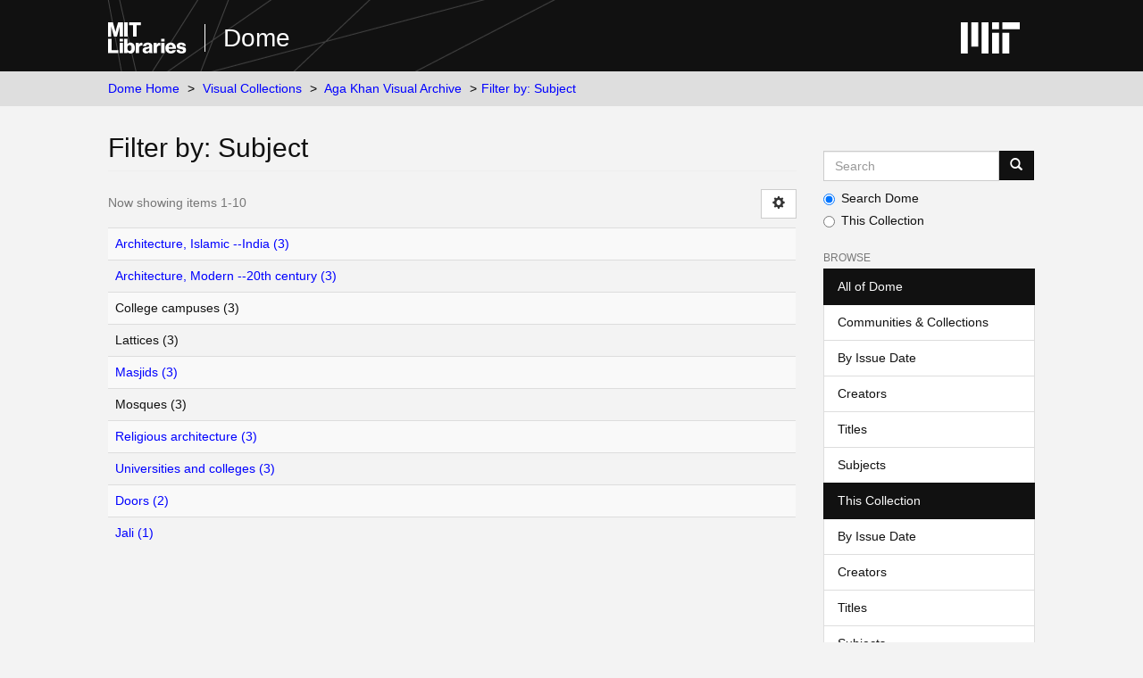

--- FILE ---
content_type: text/html;charset=utf-8
request_url: https://dome.mit.edu/handle/1721.3/45936/search-filter?rpp=10&filtertype_0=author&filtertype_1=subject&filtertype_2=author&filter_relational_operator_1=equals&filtertype_3=has_content_in_original_bundle&filter_relational_operator_0=equals&filtertype_4=subject&filter_2=Elahi%2C+M.&filter_relational_operator_3=equals&filtertype_5=author&filter_1=Lattices&filter_relational_operator_2=equals&filtertype_6=subject&filter_0=Khan%2C+M.A.U.&filter_relational_operator_5=equals&filter_relational_operator_4=equals&filter_6=Mosques&filter_5=Asema+Architects&filter_relational_operator_6=equals&filter_4=College+campuses&filter_3=true&field=subject&filterorder=COUNT
body_size: 4053
content:
<!DOCTYPE html>
            <!--[if lt IE 7]> <html class="no-js lt-ie9 lt-ie8 lt-ie7" lang="en"> <![endif]-->
            <!--[if IE 7]>    <html class="no-js lt-ie9 lt-ie8" lang="en"> <![endif]-->
            <!--[if IE 8]>    <html class="no-js lt-ie9" lang="en"> <![endif]-->
            <!--[if gt IE 8]><!--> <html class="no-js" lang="en"> <!--<![endif]-->
            <head><META http-equiv="Content-Type" content="text/html; charset=UTF-8">
<meta content="text/html; charset=UTF-8" http-equiv="Content-Type">
<meta content="IE=edge,chrome=1" http-equiv="X-UA-Compatible">
<meta content="width=device-width,initial-scale=1" name="viewport">
<link rel="shortcut icon" href="https://cdn.libraries.mit.edu/files/branding/favicons/favicon.ico">
<link rel="apple-touch-icon" href="https://cdn.libraries.mit.edu/files/branding/favicons/apple-touch-icon.png">
<meta name="Generator" content="DSpace 6.4">
<meta name="ROBOTS" content="NOINDEX, FOLLOW">
<link href="/themes/mit-fol/styles/main.css" rel="stylesheet">
<link type="application/opensearchdescription+xml" rel="search" href="https://dome.mit.edu:443/open-search/description.xml" title="DSpace">
<script>
                //Clear default text of empty text areas on focus
                function tFocus(element)
                {
                if (element.value == ' '){element.value='';}
                }
                //Clear default text of empty text areas on submit
                function tSubmit(form)
                {
                var defaultedElements = document.getElementsByTagName("textarea");
                for (var i=0; i != defaultedElements.length; i++){
                if (defaultedElements[i].value == ' '){
                defaultedElements[i].value='';}}
                }
                //Disable pressing 'enter' key to submit a form (otherwise pressing 'enter' causes a submission to start over)
                function disableEnterKey(e)
                {
                var key;

                if(window.event)
                key = window.event.keyCode; //Internet Explorer
                else
                key = e.which; //Firefox and Netscape

                if(key == 13) //if "Enter" pressed, then disable!
                return false;
                else
                return true;
                }
            </script><!--[if lt IE 9]>
                <script src="/themes/mit-fol/node_modules/html5shiv/dist/html5shiv.js"> </script>
                <script src="/themes/mit-fol/node_modules/respond/dest/respond.min.js"> </script>
                <![endif]--><script src="/themes/mit-fol/vendor/modernizr/modernizr.min.js"> </script>
<title>Filter by: Subject</title>
</head><body>
<div class="wrap-outer-header layout-band">
<div class="wrap-header">
<header role="banner" class="header-site header-slim">
<div class="wrap-header-core">
<h1 class="name-site group nav-logo">
<a href="https://libraries.mit.edu/" class="logo-mit-lib"><img height="35" alt="MIT Libraries logo" src="https://cdn.libraries.mit.edu/files/branding/local/mitlib-wordmark.svg"></a><a href="/" class="platform-name">Dome</a>
</h1>
</div>
<div class="wrap-header-supp">
<a href="https://www.mit.edu" class="link-logo-mit"><img height="35" alt="MIT" src="https://cdn.libraries.mit.edu/files/branding/local/mit_logo_std_rgb_white.svg"></a>
</div>
</header>
</div>
</div>
<div class="trail-wrapper hidden-print">
<div>
<div>
<div>
<div class="breadcrumb dropdown visible-xs">
<a data-toggle="dropdown" class="dropdown-toggle" role="button" href="#" id="trail-dropdown-toggle">Filter by: Subject&nbsp;<b class="caret"></b></a>
<ul aria-labelledby="trail-dropdown-toggle" role="menu" class="dropdown-menu">
<li role="presentation">
<a role="menuitem" href="/">Dome Home</a>
</li>
<li role="presentation">
<a role="menuitem" href="/handle/1721.3/1">Visual Collections</a>
</li>
<li role="presentation">
<a role="menuitem" href="/handle/1721.3/45936">Aga Khan Visual Archive</a>
</li>
<li role="presentation" class="disabled">
<a href="#" role="menuitem">Filter by: Subject</a>
</li>
</ul>
</div>
<ul class="wrap-breadcrumb breadcrumb hidden-xs">
<li>
<a href="/">Dome Home</a>
</li>
<li>
<a href="/handle/1721.3/1">Visual Collections</a>
</li>
<li>
<a href="/handle/1721.3/45936">Aga Khan Visual Archive</a>
</li>
<li class="active">Filter by: Subject</li>
</ul>
</div>
</div>
</div>
</div>
<div class="hidden" id="no-js-warning-wrapper">
<div id="no-js-warning">
<div class="notice failure">JavaScript is disabled for your browser. Some features of this site may not work without it.</div>
</div>
</div>
<div class="wrap-content" id="main-container">
<div class="starter">
<button type="button" class="navbar-toggle visible-xs visible-sm pull-right" data-toggle="offcanvas"><span class="sr-only">Toggle navigation</span><span class="icon-bar"></span><span class="icon-bar"></span><span class="icon-bar"></span></button>
</div>
<div class="row row-offcanvas row-offcanvas-right">
<div class="horizontal-slider clearfix">
<div class="col-xs-12 col-sm-12 col-md-9 main-content">
<div>
<h2 class="ds-div-head page-header first-page-header">Filter by: Subject</h2>
<div id="aspect_discovery_SearchFacetFilter_div_browse-by-subject" class="ds-static-div primary">
<form id="aspect_discovery_SearchFacetFilter_div_browse-controls" class="ds-interactive-div browse controls hidden" action="search-filter?field=subject" method="post" onsubmit="javascript:tSubmit(this);">
<p class="ds-paragraph">
<input id="aspect_discovery_SearchFacetFilter_field_field" class="ds-hidden-field form-control" name="field" type="hidden" value="subject">
</p>
<p class="ds-paragraph">
<input id="aspect_discovery_SearchFacetFilter_field_order" class="ds-hidden-field form-control" name="order" type="hidden" value="">
</p>
<p class="ds-paragraph">Results Per Page:</p>
<p class="ds-paragraph">
<select id="aspect_discovery_SearchFacetFilter_field_rpp" class="ds-select-field form-control" name="rpp"><option value="5">5</option><option value="10" selected>10</option><option value="20">20</option><option value="40">40</option><option value="60">60</option><option value="80">80</option><option value="100">100</option></select>
</p>
<p class="ds-paragraph">
<input id="aspect_discovery_SearchFacetFilter_field_update" class="ds-button-field btn btn-default" name="update" type="submit" value="update">
</p>
</form>
</div>
<div class="pagination-simple clearfix top">
<div class="row">
<div class="col-xs-10">
<p class="pagination-info">Now showing items 1-10</p>
</div>
<div class="col-xs-2">
<div class="btn-group sort-options-menu pull-right">
<button data-toggle="dropdown" class="btn btn-default dropdown-toggle"><span aria-hidden="true" class="glyphicon glyphicon-cog"></span></button>
<ul role="menu" class="dropdown-menu pull-right">
<li class="dropdown-header"></li>
<li>
<a data-name="rpp" data-returnvalue="5" href="#"><span aria-hidden="true" class="glyphicon glyphicon-ok btn-xs invisible"></span>5</a>
</li>
<li>
<a data-name="rpp" data-returnvalue="10" href="#"><span aria-hidden="true" class="glyphicon glyphicon-ok btn-xs active"></span>10</a>
</li>
<li>
<a data-name="rpp" data-returnvalue="20" href="#"><span aria-hidden="true" class="glyphicon glyphicon-ok btn-xs invisible"></span>20</a>
</li>
<li>
<a data-name="rpp" data-returnvalue="40" href="#"><span aria-hidden="true" class="glyphicon glyphicon-ok btn-xs invisible"></span>40</a>
</li>
<li>
<a data-name="rpp" data-returnvalue="60" href="#"><span aria-hidden="true" class="glyphicon glyphicon-ok btn-xs invisible"></span>60</a>
</li>
<li>
<a data-name="rpp" data-returnvalue="80" href="#"><span aria-hidden="true" class="glyphicon glyphicon-ok btn-xs invisible"></span>80</a>
</li>
<li>
<a data-name="rpp" data-returnvalue="100" href="#"><span aria-hidden="true" class="glyphicon glyphicon-ok btn-xs invisible"></span>100</a>
</li>
</ul>
</div>
</div>
</div>
</div>
<ul class="ds-artifact-list list-unstyled"></ul>
<div id="aspect_discovery_SearchFacetFilter_div_browse-by-subject-results" class="ds-static-div primary">
<div class="table-responsive">
<table id="aspect_discovery_SearchFacetFilter_table_browse-by-subject-results" class="ds-table table table-striped table-hover">
<tr class="ds-table-row odd">
<td class="ds-table-cell odd"><a href="/handle/1721.3/45936/discover?field=subject&filtertype_0=author&filtertype_1=subject&filtertype_2=author&filter_relational_operator_1=equals&filtertype_3=has_content_in_original_bundle&filter_relational_operator_0=equals&filtertype_4=subject&filter_2=Elahi%2C+M.&filter_relational_operator_3=equals&filtertype_5=author&filter_1=Lattices&filter_relational_operator_2=equals&filtertype_6=subject&filter_0=Khan%2C+M.A.U.&filter_relational_operator_5=equals&filter_relational_operator_4=equals&filter_6=Mosques&filter_5=Asema+Architects&filter_relational_operator_6=equals&filter_4=College+campuses&filter_3=true&filtertype=subject&filter_relational_operator=equals&filter=Architecture%2C+Islamic+--India">Architecture, Islamic --India (3)</a></td>
</tr>
<tr class="ds-table-row even">
<td class="ds-table-cell odd"><a href="/handle/1721.3/45936/discover?field=subject&filtertype_0=author&filtertype_1=subject&filtertype_2=author&filter_relational_operator_1=equals&filtertype_3=has_content_in_original_bundle&filter_relational_operator_0=equals&filtertype_4=subject&filter_2=Elahi%2C+M.&filter_relational_operator_3=equals&filtertype_5=author&filter_1=Lattices&filter_relational_operator_2=equals&filtertype_6=subject&filter_0=Khan%2C+M.A.U.&filter_relational_operator_5=equals&filter_relational_operator_4=equals&filter_6=Mosques&filter_5=Asema+Architects&filter_relational_operator_6=equals&filter_4=College+campuses&filter_3=true&filtertype=subject&filter_relational_operator=equals&filter=Architecture%2C+Modern+--20th+century">Architecture, Modern --20th century (3)</a></td>
</tr>
<tr class="ds-table-row odd">
<td class="ds-table-cell odd">College campuses (3)</td>
</tr>
<tr class="ds-table-row even">
<td class="ds-table-cell odd">Lattices (3)</td>
</tr>
<tr class="ds-table-row odd">
<td class="ds-table-cell odd"><a href="/handle/1721.3/45936/discover?field=subject&filtertype_0=author&filtertype_1=subject&filtertype_2=author&filter_relational_operator_1=equals&filtertype_3=has_content_in_original_bundle&filter_relational_operator_0=equals&filtertype_4=subject&filter_2=Elahi%2C+M.&filter_relational_operator_3=equals&filtertype_5=author&filter_1=Lattices&filter_relational_operator_2=equals&filtertype_6=subject&filter_0=Khan%2C+M.A.U.&filter_relational_operator_5=equals&filter_relational_operator_4=equals&filter_6=Mosques&filter_5=Asema+Architects&filter_relational_operator_6=equals&filter_4=College+campuses&filter_3=true&filtertype=subject&filter_relational_operator=equals&filter=Masjids">Masjids (3)</a></td>
</tr>
<tr class="ds-table-row even">
<td class="ds-table-cell odd">Mosques (3)</td>
</tr>
<tr class="ds-table-row odd">
<td class="ds-table-cell odd"><a href="/handle/1721.3/45936/discover?field=subject&filtertype_0=author&filtertype_1=subject&filtertype_2=author&filter_relational_operator_1=equals&filtertype_3=has_content_in_original_bundle&filter_relational_operator_0=equals&filtertype_4=subject&filter_2=Elahi%2C+M.&filter_relational_operator_3=equals&filtertype_5=author&filter_1=Lattices&filter_relational_operator_2=equals&filtertype_6=subject&filter_0=Khan%2C+M.A.U.&filter_relational_operator_5=equals&filter_relational_operator_4=equals&filter_6=Mosques&filter_5=Asema+Architects&filter_relational_operator_6=equals&filter_4=College+campuses&filter_3=true&filtertype=subject&filter_relational_operator=equals&filter=Religious+architecture">Religious architecture (3)</a></td>
</tr>
<tr class="ds-table-row even">
<td class="ds-table-cell odd"><a href="/handle/1721.3/45936/discover?field=subject&filtertype_0=author&filtertype_1=subject&filtertype_2=author&filter_relational_operator_1=equals&filtertype_3=has_content_in_original_bundle&filter_relational_operator_0=equals&filtertype_4=subject&filter_2=Elahi%2C+M.&filter_relational_operator_3=equals&filtertype_5=author&filter_1=Lattices&filter_relational_operator_2=equals&filtertype_6=subject&filter_0=Khan%2C+M.A.U.&filter_relational_operator_5=equals&filter_relational_operator_4=equals&filter_6=Mosques&filter_5=Asema+Architects&filter_relational_operator_6=equals&filter_4=College+campuses&filter_3=true&filtertype=subject&filter_relational_operator=equals&filter=Universities+and+colleges">Universities and colleges (3)</a></td>
</tr>
<tr class="ds-table-row odd">
<td class="ds-table-cell odd"><a href="/handle/1721.3/45936/discover?field=subject&filtertype_0=author&filtertype_1=subject&filtertype_2=author&filter_relational_operator_1=equals&filtertype_3=has_content_in_original_bundle&filter_relational_operator_0=equals&filtertype_4=subject&filter_2=Elahi%2C+M.&filter_relational_operator_3=equals&filtertype_5=author&filter_1=Lattices&filter_relational_operator_2=equals&filtertype_6=subject&filter_0=Khan%2C+M.A.U.&filter_relational_operator_5=equals&filter_relational_operator_4=equals&filter_6=Mosques&filter_5=Asema+Architects&filter_relational_operator_6=equals&filter_4=College+campuses&filter_3=true&filtertype=subject&filter_relational_operator=equals&filter=Doors">Doors (2)</a></td>
</tr>
<tr class="ds-table-row even">
<td class="ds-table-cell odd"><a href="/handle/1721.3/45936/discover?field=subject&filtertype_0=author&filtertype_1=subject&filtertype_2=author&filter_relational_operator_1=equals&filtertype_3=has_content_in_original_bundle&filter_relational_operator_0=equals&filtertype_4=subject&filter_2=Elahi%2C+M.&filter_relational_operator_3=equals&filtertype_5=author&filter_1=Lattices&filter_relational_operator_2=equals&filtertype_6=subject&filter_0=Khan%2C+M.A.U.&filter_relational_operator_5=equals&filter_relational_operator_4=equals&filter_6=Mosques&filter_5=Asema+Architects&filter_relational_operator_6=equals&filter_4=College+campuses&filter_3=true&filtertype=subject&filter_relational_operator=equals&filter=Jali">Jali (1)</a></td>
</tr>
</table>
</div>
</div>
<div class="pagination-simple clearfix bottom"></div>
<ul class="ds-artifact-list list-unstyled"></ul>
</div>
</div>
<div role="navigation" id="sidebar" class="col-xs-6 col-sm-3 sidebar-offcanvas">
<div class="word-break hidden-print" id="ds-options">
<div class="ds-option-set" id="ds-search-option">
<form method="post" class="" id="ds-search-form" action="/discover">
<fieldset>
<div class="input-group">
<input placeholder="Search" type="text" class="ds-text-field form-control" aria-label="Search MIT DSpace" name="query"><span class="input-group-btn"><button title="Go" class="ds-button-field btn btn-primary"><span aria-hidden="true" class="glyphicon glyphicon-search"></span></button></span>
</div>
<div class="radio">
<label><input checked value="" name="scope" type="radio" id="ds-search-form-scope-all">Search Dome</label>
</div>
<div class="radio">
<label><input name="scope" type="radio" id="ds-search-form-scope-container" value="1721.3/45936">This Collection</label>
</div>
</fieldset>
</form>
</div>
<h2 class="ds-option-set-head  h6">Browse</h2>
<div id="aspect_viewArtifacts_Navigation_list_browse" class="list-group">
<a class="list-group-item active"><span class="h5 list-group-item-heading  h5">All of Dome</span></a><a href="/community-list" class="list-group-item ds-option">Communities &amp; Collections</a><a href="/browse?type=dateissued" class="list-group-item ds-option">By Issue Date</a><a href="/browse?type=author" class="list-group-item ds-option">Creators</a><a href="/browse?type=title" class="list-group-item ds-option">Titles</a><a href="/browse?type=subject" class="list-group-item ds-option">Subjects</a><a class="list-group-item active"><span class="h5 list-group-item-heading  h5">This Collection</span></a><a href="/handle/1721.3/45936/browse?type=dateissued" class="list-group-item ds-option">By Issue Date</a><a href="/handle/1721.3/45936/browse?type=author" class="list-group-item ds-option">Creators</a><a href="/handle/1721.3/45936/browse?type=title" class="list-group-item ds-option">Titles</a><a href="/handle/1721.3/45936/browse?type=subject" class="list-group-item ds-option">Subjects</a>
</div>
<h2 class="ds-option-set-head  h6">My Account</h2>
<div id="aspect_viewArtifacts_Navigation_list_account" class="list-group">
<a href="/login" class="list-group-item ds-option">Login</a>
</div>
<div id="aspect_viewArtifacts_Navigation_list_context" class="list-group"></div>
<div id="aspect_viewArtifacts_Navigation_list_administrative" class="list-group"></div>
<div id="aspect_discovery_Navigation_list_discovery" class="list-group"></div>
</div>
</div>
</div>
</div>
</div>
<footer>
<div class="wrap-outer-footer layout-band">
<div class="wrap-footer footer-slim">
<div aria-label="MIT Libraries footer" class="footer-main">
<div class="identity">
<div class="wrap-logo-lib">
<a class="logo-mit-lib" href="https://libraries.mit.edu"><img width="150" alt="MIT Libraries" src="https://cdn.libraries.mit.edu/files/branding/local/mitlib-wordmark.svg"></a>
</div>
<div class="wrap-middle">
<div class="wrap-policies">
<nav aria-label="MIT Libraries policy menu">
<span class="item"><a class="link-sub" href="https://libraries.mit.edu/privacy">Privacy</a></span><span class="item"><a class="link-sub" href="https://libraries.mit.edu/permissions">Permissions</a></span><span class="item"><a class="link-sub" href="https://libraries.mit.edu/accessibility">Accessibility</a></span><span class="item"><a class="link-sub" href="https://libraries.mit.edu/contact">Contact us</a></span>
</nav>
</div>
</div>
</div>
</div>
</div>
</div>
<div class="wrap-outer-footer-institute layout-band">
<div class="wrap-footer-institute">
<div class="footer-info-institute">
<a href="https://www.mit.edu" class="link-logo-mit"><img width="150" alt="MIT" src="https://cdn.libraries.mit.edu/files/branding/local/mit_lockup_std-three-line_rgb_white.svg"></a>
<div class="license">Content created by the MIT Libraries, <a href="https://creativecommons.org/licenses/by-nc/4.0/">CC BY-NC</a> unless otherwise noted. <a href="https://libraries.mit.edu/research-support/notices/copyright-notify/">Notify us about copyright concerns</a>.
                        </div>
</div>
</div>
</div>
</footer>
<script type="text/javascript">
                         if(typeof window.import === 'undefined'){
                            window.import={};
                          };
                        window.import.contextPath= '';window.import.themePath= '/themes/mit-fol/';</script><script type="text/javascript">
                         if(typeof window.publication === 'undefined'){
                            window.publication={};
                          };
                        window.publication.contextPath= '';window.publication.themePath= '/themes/mit-fol/';</script><script type="text/javascript">
            if(typeof window.DSpace === 'undefined'){
            window.DSpace={};
            };</script><script>if(!window.DSpace){window.DSpace={};}window.DSpace.context_path='';window.DSpace.theme_path='/themes/mit-fol/';</script><script src="/themes/mit-fol/scripts/theme.js"> </script><script>
          var _paq = window._paq = window._paq || [];
          /* tracker methods like "setCustomDimension" should be called before "trackPageView" */
          _paq.push(['trackPageView']);
          _paq.push(['enableLinkTracking']);
          (function() {
            var u="https://matomo.libraries.mit.edu/";
            _paq.push(['setTrackerUrl', u+'matomo.php']);
            _paq.push(['setSiteId', '8']);
            var d=document, g=d.createElement('script'), s=d.getElementsByTagName('script')[0];
            g.async=true; g.src=u+'matomo.js'; s.parentNode.insertBefore(g,s);
          })();
      </script>
</body></html>
